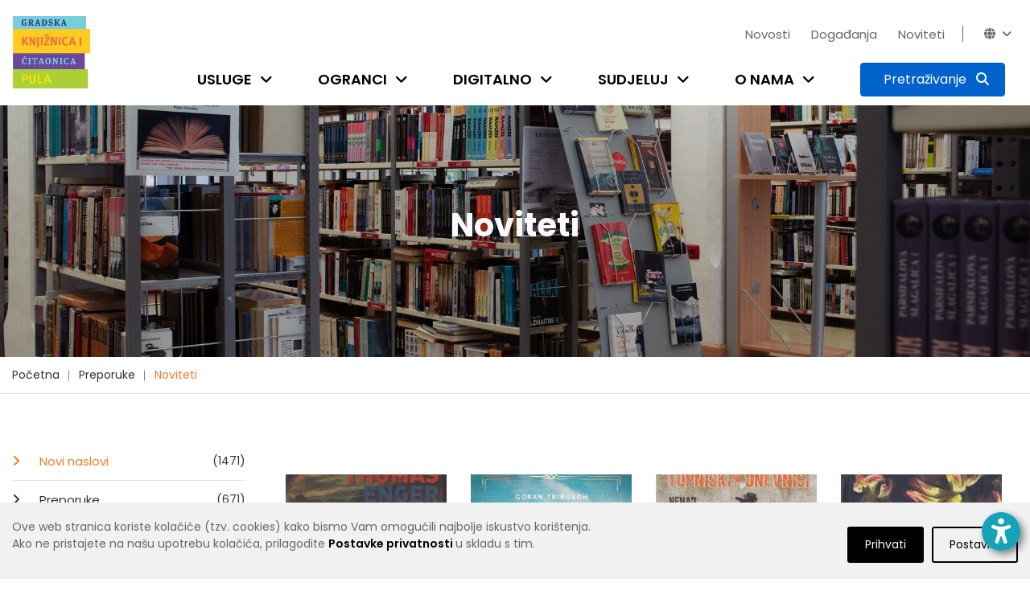

--- FILE ---
content_type: text/html; charset=utf-8
request_url: https://www.gkc-pula.hr/hr/preporuke/noviteti/?page=11&tags=triler%2Cduhovnost%2Cpopularna+psihologija%2Ckratke+pri%C4%8De+i+eseji%2Cznanstvena+fantastika+i+fantasy%2Cpovijesna+i+ratna+proza
body_size: 12940
content:


<!doctype html>
<html class="no-js" lang="en" >

<head>
    <meta charset="utf-8">
    <meta http-equiv="x-ua-compatible" content="ie=edge">

    
    <title>Gradska knjižnica i čitaonica Pula - Noviteti</title>

    <meta name="description" content="">
    <meta name="viewport" content="width=device-width, initial-scale=1">

    
    

    <!-- Favicon -->
    <link rel="shortcut icon" type="image/x-icon" href="/static/img/favicon.png">

    <!-- all css here -->
    
        <link rel="stylesheet" type="text/css" href="/static/dist/css/main.min.css">
    

    
    

    <!-- Icons -->
    <link rel="stylesheet" href="/static/css/fontawesome-6.5.2/css/all.min.css"> 

    <link rel="preconnect" href="https://fonts.gstatic.com">
    <link href="https://fonts.googleapis.com/css2?family=Poppins:wght@100;200;300;400;500;600;700;800;900&display=swap" rel="stylesheet">

    <!-- django-privacy-mgmt -->
    

<script src="/static/django_privacy_mgmt/js/libs/jquery.cookie.2.2.0.js"></script>
<script src="/static/django_privacy_mgmt/js/main.js"></script>
    <!--  -->

    <!-- DjangoCMS's styles (must be out of block tag) -->
    
    <link rel="stylesheet" type="text/css" href="/static/django_privacy_mgmt/css/main.css" media="screen"/>
    <link rel="stylesheet" type="text/css" href="/static/css/django_privacy_mgmt/custom_style.css"/>


<link rel="stylesheet" href="/static/css/django_privacy_mgmt/custom_style.css" type="text/css">


</head>

<body class="home-5 ">
    
    <!-- django-privacy-mgmt -->
    







<div id="privacy-banner" class="cookie-bar js-cookie-bar" style="display: none">
    <div class="container banner-container">
        
        <div class="row">
            <div class="banner-text  col-md-7 col-lg-8">
                Ove web stranica koriste kolačiće (tzv. cookies) kako bismo Vam omogućili najbolje iskustvo korištenja.<br class="text-break">Ako ne pristajete na našu upotrebu kolačića, prilagodite <a href="#" class="js-cookie-settings"><strong>Postavke privatnosti </strong></a>u skladu s tim.<br>
            </div>
            <div class="banner-buttons  col-md-5 col-lg-4">
                <a href="#" class="js-cookie-settings banner-settings-button">Postavke</a>
                <a href="#" class="js-cookie-accept banner-accept-button">Prihvati</a>
            </div>
        </div>
    </div>
</div>

    <!-- accessibility -->
    

<div id="acc_toolbar">
    <ul class="options">
        <li>
            <button id="_reset" class="btn btn-small btn-info" type="button" aria-label="Reset font size"><i class="fa fa-times-circle"></i></button>
        </li>
        <li>
            <button id="_increase_font" class="btn btn-small btn-info" type="button" aria-label="Increase font size">+A</button>
        </li>
        <li>
            <button id="_decrease_font" class="btn btn-small btn-info" type="button" aria-label="Decrease font size">-A</button>
        </li>

        
        <li  class="d-none">
            <button id="_grayscale_filter" class="btn btn-small btn-info" type="button"
                    aria-label="Toggle grayscale filter">
                <i class="fa fa-adjust"></i>
            </button>
        </li>
        <li   class="d-none">
            <button id="_invert_filter" class="btn btn-small btn-info" type="button"
                    aria-label="Toggle invert filter">
                <i class="fa fa-tint"></i>
            </button>
        </li>
        

        <li>
            <button id="_high_contrast" class="btn btn-small btn-info" stype="button"
                    aria-label="Toggle high contrast">
                <i class="fa fa-low-vision"></i>
            </button>
        </li>
    </ul>
</div>
<div>
    <button id="_acc_toggle" aria-label="Open accessibility toolbar"><i class="fa fa-universal-access"></i></button>
</div>


    
    

    
    

    
    <!-- header-area-start -->
    <header>
        
        <!-- header-mid-area-start -->
        <div class="header-mid-area">
			<div class="container position-relative">
                <div class="logo-area d-none d-lg-block">
                    <a href="/"><img src="/static/img/logo/gkc-logo-s.png" alt="logo" style="height: 90px; width: auto;"/></a>
                </div>
				<div class="row ml-0 mr-0">
					<div class="col-12 d-flex flex-column justify-content-between">
                        <div class="row justify-content-lg-end justify-content-center pt-lg-4">
                            <div class="account-area language-area text-right d-flex">
                                <ul class="top-bar-menu pages">
                                    
    <li class="cms-menu-item">
        <a href="/hr/novosti/">Novosti</a>
    </li>

    <li class="cms-menu-item">
        <a href="/hr/dogadjanja/">Događanja</a>
    </li>

    <li class="cms-menu-item">
        <a href="/hr/preporuke/noviteti/">Noviteti</a>
    </li>


                                    
                                    <li class="close-icon"><i class="fa fa-close"></i></li>
                                    
                                </ul>
                                <ul class="top-bar-menu languages">
                                    
                                    <li id="top_bar_links_toggle"><a href="#!">Novosti<i class="fa fa-angle-down"></i></a></li>
                                    
                                    <li class="horizontal-menu-divider"><span></span></li>
                                    





<li id="lang_dropdown_toggle" tabindex="0"><i class="fa fa-globe"></i><i class="fa fa-angle-down"></i></i>
    <div class="header-sub">
        <ul>
            
                
                <li class="lang-choice lang-active" data-lang-code="hr"><a href="javascript:void();">Hrvatski</a></li>
                
            
                
                <li class="lang-choice " data-lang-code="it"><a href="javascript:void();">Talijanski</a></li>
                
            
            <li class="d-sm-none"><i class="fa fa-close"></i></li>
        </ul>
    </div>
</li>

                                </ul>
                            </div>
                        </div>
                        <div class="row justify-content-end">
                            <div class="menu-area d-lg-block d-none">
                                <nav>
                                    <ul>
                                        
                                        


	<li class="child">
		<a href="/hr/usluge/upis-i-posudba/">Usluge</a>
		<span class="submenu-trigger" tabindex="0" aria-label="Open submenu"><i class="fa fa-angle-down"></i></span>
	
		<div class="sub-menu">
			<ul>
				


	<li class="child">
		<a href="/hr/usluge/upis-i-posudba/">Učlanjenje u knjižnicu</a>
		
	
	</li>

	<li class="child">
		<a href="/hr/usluge/posudba-vracanje-rezervacija/">Posudba, vraćanje, rezervacija</a>
		
	
	</li>

	<li class="child">
		<a href="/hr/usluge/medjuknjiznicna-posudba/">Međuknjižnična posudba</a>
		
	
	</li>

	<li class="child">
		<a href="/hr/usluge/knjiznicna-gradja/">Knjižnični fond</a>
		
	
	</li>

	<li class="child">
		<a href="/hr/usluge/digitalne-usluge/">Digitalne usluge</a>
		
	
	</li>

	<li class="child">
		<a href="/hr/usluge/internet-i-racunala/">Internet i računala</a>
		
	
	</li>

	<li class="child">
		<a href="/hr/usluge/citaonice/">Čitaonice</a>
		
	
	</li>

	<li class="child">
		<a href="/hr/usluge/knjigomat/">Knjigomat</a>
		
	
	</li>

	<li class="child">
		<a href="/hr/usluge/informacijske-usluge/">Informacijske usluge</a>
		
	
	</li>

	<li class="child">
		<a href="/hr/usluge/knjiga-na-poziv/">Knjiga na poziv</a>
		
	
	</li>

	<li class="child">
		<a href="/hr/usluge/organizacija-programa/">Organizacija programa</a>
		
	
	</li>

	<li class="child">
		<a href="/hr/usluge/cjenik-usluga/">Cjenik usluga</a>
		
	
	</li>

	<li class="child">
		<a href="/hr/usluge/cesta-pitanja/">Česta pitanja</a>
		
	
	</li>


			</ul>
		</div>
	
	</li>

	<li class="child">
		<a href="/hr/ogranci/sredisnja-knjiznica/">Ogranci</a>
		<span class="submenu-trigger" tabindex="0" aria-label="Open submenu"><i class="fa fa-angle-down"></i></span>
	
		<div class="sub-menu">
			<ul>
				


	<li class="child">
		<a href="/hr/ogranci/sredisnja-knjiznica/">Središnja knjižnica</a>
		
	
	</li>

	<li class="child">
		<a href="/hr/ogranci/djecja-knjiznica/">Dječja knjižnica</a>
		
	
	</li>

	<li class="child">
		<a href="/hr/ogranci/knjiznica-veruda/">Knjižnica Veruda</a>
		
	
	</li>

	<li class="child">
		<a href="/hr/ogranci/citaonica-kluba-umirovljenika/">Čitaonica Kluba umirovljenika Pula</a>
		
	
	</li>

	<li class="child">
		<a href="/hr/ogranci/knjiznica-vodnjan/">Knjižnica Vodnjan</a>
		
	
	</li>

	<li class="child">
		<a href="/hr/ogranci/kniznica-zminj/">Knjižnica Žminj</a>
		
	
	</li>

	<li class="child">
		<a href="/hr/ogranci/knjiznicni-stacionar-santorio/">Knjižnični stacionar &quot;Santorio&quot;</a>
		
	
	</li>


			</ul>
		</div>
	
	</li>

	<li class="child">
		<a href="/hr/digitalno/e-katalog/">Digitalno</a>
		<span class="submenu-trigger" tabindex="0" aria-label="Open submenu"><i class="fa fa-angle-down"></i></span>
	
		<div class="sub-menu">
			<ul>
				


	<li class="child">
		<a href="/hr/digitalno/e-katalog/">E-katalog</a>
		
	
	</li>

	<li class="child">
		<a href="/hr/digitalno/posudba-e-knjiga/">Posudba e-knjiga</a>
		
	
	</li>

	<li class="child">
		<a href="/hr/digitalno/upute-za-aplikaciju-e-zaki/">Upute za aplikaciju eZaKi</a>
		
	
	</li>

	<li class="child">
		<a href="/hr/digitalno/digitalizirana-gradja/">Digitalizirana građa</a>
		
	
	</li>

	<li class="child">
		<a href="/hr/digitalno/e-obrasci/">E-obrasci</a>
		
	
	</li>

	<li class="child">
		<a href="/hr/digitalno/drustvene-mreze/">Društvene mreže</a>
		
	
	</li>

	<li class="child">
		<a href="/hr/digitalno/e-izvori/">E-izvori</a>
		
	
	</li>

	<li class="child">
		<a href="/hr/digitalno/retrolab/">RetroLab</a>
		
	
	</li>


			</ul>
		</div>
	
	</li>

	<li class="child">
		<a href="/hr/sudjeluj/kako-darovati-gradju/">Sudjeluj</a>
		<span class="submenu-trigger" tabindex="0" aria-label="Open submenu"><i class="fa fa-angle-down"></i></span>
	
		<div class="sub-menu">
			<ul>
				


	<li class="child">
		<a href="/hr/sudjeluj/kako-darovati-gradju/">Kako darovati građu</a>
		
	
	</li>

	<li class="child">
		<a href="/hr/sudjeluj/pitaj-knjiznicare/">Pitaj knjižničare</a>
		
	
	</li>

	<li class="child">
		<a href="/hr/sudjeluj/predlozi-suradnju/">Predloži suradnju</a>
		
	
	</li>

	<li class="child">
		<a href="/hr/sudjeluj/kako-darovati-knjige/">Predloži nabavu knjige</a>
		
	
	</li>

	<li class="child">
		<a href="/hr/sudjeluj/anketa-digitalne-usluge/">Mišljenje korisnika</a>
		
	
	</li>

	<li class="child">
		<a href="/hr/sudjeluj/citateljski-klubovi/">Čitateljski klubovi</a>
		
	
	</li>


			</ul>
		</div>
	
	</li>

	<li class="child">
		<a href="/hr/o-nama/tko-smo/">O nama</a>
		<span class="submenu-trigger" tabindex="0" aria-label="Open submenu"><i class="fa fa-angle-down"></i></span>
	
		<div class="sub-menu">
			<ul>
				


	<li class="child">
		<a href="/hr/o-nama/tko-smo/">Tko smo?</a>
		
	
	</li>

	<li class="child">
		<a href="/hr/o-nama/kratka-povijest/">Kratka povijest</a>
		
	
	</li>

	<li class="child">
		<a href="/hr/o-nama/misija-vizija-vrijednosti/">Misija, vizija, vrijednosti</a>
		
	
	</li>

	<li class="child">
		<a href="/hr/o-nama/mreza-knjiznica/">Mreža knjižnica</a>
		
	
	</li>

	<li class="child">
		<a href="/hr/o-nama/radno-vrijeme/">Radno vrijeme</a>
		
	
	</li>

	<li class="child">
		<a href="/hr/o-nama/sluzbe/">Županijska matična razvojna služba</a>
		
	
	</li>

	<li class="child">
		<a href="/hr/o-nama/sredisnja-knjiznica-talijana/">Središnja knjižnica Talijana</a>
		
	
	</li>

	<li class="child">
		<a href="/hr/o-nama/dokumenti/">Službene informacije</a>
		
	
	</li>

	<li class="child">
		<a href="/hr/o-nama/natjecaji/">Natječaji</a>
		
	
	</li>

	<li class="child">
		<a href="/hr/o-nama/kontakti/">Kontakti</a>
		
	
	</li>

	<li class="child">
		<a href="/hr/o-nama/impresum/">Impresum</a>
		
	
	</li>

	<li class="child">
		<a href="/hr/o-nama/newsletter/">Newsletter</a>
		
	
	</li>


			</ul>
		</div>
	
	</li>


                                        
                                        
                                        
                                        
                                        <li class="search-btn">
                                            <button type="button" class="btn btn-primary active search-toggle-button p-2" data-toggle="collapse" data-target="#search-menu" aria-expanded="false" aria-label="Pretraživanje">
                                                <span><span id="search_label" class="px-2 d-none d-xl-inline">Pretraživanje</span> <i class="fa fa-search p-0 p-xl"></i></span>
                                                <span><i class="fa fa-close p-0"></i></span>
                                            </button>
                                        </li>
                                    </ul>
                                </nav>
                            </div>
                        </div>
					</div>
				</div>
            </div>
            <div class="collapse" id="search-menu">
                <div class="container">
                    <div class="row justify-content-center">
                        <div class="col-11 col-sm-10 ptb-60">
                            <h5 class="text-white font-weight-normal text-center mb-20">Pretraži katalog knjižnice ili web stranicu</h5>

                            <form id="search-form" action="/hr/rezultati-pretrazivanja/" class="top-search-form " method="get">
                                <div class="input-group mb-40 search-menu-input">
                                    <input type="text" class="form-control-lg search__input" name="q" placeholder="Pretraži" aria-label="Pretraži" aria-describedby="basic-addon2">
                                    
                                    
                                    <div class="input-group-append">
                                        <button class="btn btn-info blue-1 katalog__search__btn" type="button">Katalog</button>
                                        <button class="btn btn-primary blue-2" type="submit" form="search-form">Web stranicu</button>
                                    </div>
                                </div>
                            </form>

                            <div class="row justify-content-center search-menu-links">
                                <div class="col-5 col-sm-4"><a href="https://katalog.gkc-pula.hr/" class="text-white font-weight-normal"><i class="fa fa-link"></i> Pretraži skupni katalog gradskih knjižnica u Istri</a></div>
                                <div class="col-5 col-sm-4"><a href="https://www.ibiblos.com/" class="text-white font-weight-normal"><i class="fa fa-link"></i> Pregledaj e-knjige na iBiblosu</a></div>
                            </div>

                        </div>
                    </div>
                </div>
            </div>
		</div>
        <!-- header-mid-area-end -->

        <!-- mobile-menu-area-start -->
        <div class="mobile-menu-area d-lg-none d-block fix">
            <div class="container">
                <div class="row">
                    <div class="col-lg-12">
                        <div class="mobile-menu">
                            <nav id="mobile-menu-active">
                                <ul id="nav">
                                    
                                    


	<li class="child">
		<a href="/hr/usluge/upis-i-posudba/">Usluge</a>
	
			<ul>
				


	<li class="child">
		<a href="/hr/usluge/upis-i-posudba/">Učlanjenje u knjižnicu</a>
	
	</li>

	<li class="child">
		<a href="/hr/usluge/posudba-vracanje-rezervacija/">Posudba, vraćanje, rezervacija</a>
	
	</li>

	<li class="child">
		<a href="/hr/usluge/medjuknjiznicna-posudba/">Međuknjižnična posudba</a>
	
	</li>

	<li class="child">
		<a href="/hr/usluge/knjiznicna-gradja/">Knjižnični fond</a>
	
	</li>

	<li class="child">
		<a href="/hr/usluge/digitalne-usluge/">Digitalne usluge</a>
	
	</li>

	<li class="child">
		<a href="/hr/usluge/internet-i-racunala/">Internet i računala</a>
	
	</li>

	<li class="child">
		<a href="/hr/usluge/citaonice/">Čitaonice</a>
	
	</li>

	<li class="child">
		<a href="/hr/usluge/knjigomat/">Knjigomat</a>
	
	</li>

	<li class="child">
		<a href="/hr/usluge/informacijske-usluge/">Informacijske usluge</a>
	
	</li>

	<li class="child">
		<a href="/hr/usluge/knjiga-na-poziv/">Knjiga na poziv</a>
	
	</li>

	<li class="child">
		<a href="/hr/usluge/organizacija-programa/">Organizacija programa</a>
	
	</li>

	<li class="child">
		<a href="/hr/usluge/cjenik-usluga/">Cjenik usluga</a>
	
	</li>

	<li class="child">
		<a href="/hr/usluge/cesta-pitanja/">Česta pitanja</a>
	
	</li>




			</ul>
	
	</li>

	<li class="child">
		<a href="/hr/ogranci/sredisnja-knjiznica/">Ogranci</a>
	
			<ul>
				


	<li class="child">
		<a href="/hr/ogranci/sredisnja-knjiznica/">Središnja knjižnica</a>
	
	</li>

	<li class="child">
		<a href="/hr/ogranci/djecja-knjiznica/">Dječja knjižnica</a>
	
	</li>

	<li class="child">
		<a href="/hr/ogranci/knjiznica-veruda/">Knjižnica Veruda</a>
	
	</li>

	<li class="child">
		<a href="/hr/ogranci/citaonica-kluba-umirovljenika/">Čitaonica Kluba umirovljenika Pula</a>
	
	</li>

	<li class="child">
		<a href="/hr/ogranci/knjiznica-vodnjan/">Knjižnica Vodnjan</a>
	
	</li>

	<li class="child">
		<a href="/hr/ogranci/kniznica-zminj/">Knjižnica Žminj</a>
	
	</li>

	<li class="child">
		<a href="/hr/ogranci/knjiznicni-stacionar-santorio/">Knjižnični stacionar &quot;Santorio&quot;</a>
	
	</li>




			</ul>
	
	</li>

	<li class="child">
		<a href="/hr/digitalno/e-katalog/">Digitalno</a>
	
			<ul>
				


	<li class="child">
		<a href="/hr/digitalno/e-katalog/">E-katalog</a>
	
	</li>

	<li class="child">
		<a href="/hr/digitalno/posudba-e-knjiga/">Posudba e-knjiga</a>
	
	</li>

	<li class="child">
		<a href="/hr/digitalno/upute-za-aplikaciju-e-zaki/">Upute za aplikaciju eZaKi</a>
	
	</li>

	<li class="child">
		<a href="/hr/digitalno/digitalizirana-gradja/">Digitalizirana građa</a>
	
	</li>

	<li class="child">
		<a href="/hr/digitalno/e-obrasci/">E-obrasci</a>
	
	</li>

	<li class="child">
		<a href="/hr/digitalno/drustvene-mreze/">Društvene mreže</a>
	
	</li>

	<li class="child">
		<a href="/hr/digitalno/e-izvori/">E-izvori</a>
	
	</li>

	<li class="child">
		<a href="/hr/digitalno/retrolab/">RetroLab</a>
	
	</li>




			</ul>
	
	</li>

	<li class="child">
		<a href="/hr/sudjeluj/kako-darovati-gradju/">Sudjeluj</a>
	
			<ul>
				


	<li class="child">
		<a href="/hr/sudjeluj/kako-darovati-gradju/">Kako darovati građu</a>
	
	</li>

	<li class="child">
		<a href="/hr/sudjeluj/pitaj-knjiznicare/">Pitaj knjižničare</a>
	
	</li>

	<li class="child">
		<a href="/hr/sudjeluj/predlozi-suradnju/">Predloži suradnju</a>
	
	</li>

	<li class="child">
		<a href="/hr/sudjeluj/kako-darovati-knjige/">Predloži nabavu knjige</a>
	
	</li>

	<li class="child">
		<a href="/hr/sudjeluj/anketa-digitalne-usluge/">Mišljenje korisnika</a>
	
	</li>

	<li class="child">
		<a href="/hr/sudjeluj/citateljski-klubovi/">Čitateljski klubovi</a>
	
	</li>




			</ul>
	
	</li>

	<li class="child">
		<a href="/hr/o-nama/tko-smo/">O nama</a>
	
			<ul>
				


	<li class="child">
		<a href="/hr/o-nama/tko-smo/">Tko smo?</a>
	
	</li>

	<li class="child">
		<a href="/hr/o-nama/kratka-povijest/">Kratka povijest</a>
	
	</li>

	<li class="child">
		<a href="/hr/o-nama/misija-vizija-vrijednosti/">Misija, vizija, vrijednosti</a>
	
	</li>

	<li class="child">
		<a href="/hr/o-nama/mreza-knjiznica/">Mreža knjižnica</a>
	
	</li>

	<li class="child">
		<a href="/hr/o-nama/radno-vrijeme/">Radno vrijeme</a>
	
	</li>

	<li class="child">
		<a href="/hr/o-nama/sluzbe/">Županijska matična razvojna služba</a>
	
	</li>

	<li class="child">
		<a href="/hr/o-nama/sredisnja-knjiznica-talijana/">Središnja knjižnica Talijana</a>
	
	</li>

	<li class="child">
		<a href="/hr/o-nama/dokumenti/">Službene informacije</a>
	
	</li>

	<li class="child">
		<a href="/hr/o-nama/natjecaji/">Natječaji</a>
	
	</li>

	<li class="child">
		<a href="/hr/o-nama/kontakti/">Kontakti</a>
	
	</li>

	<li class="child">
		<a href="/hr/o-nama/impresum/">Impresum</a>
	
	</li>

	<li class="child">
		<a href="/hr/o-nama/newsletter/">Newsletter</a>
	
	</li>




			</ul>
	
	</li>




                                    
                                    
                                    
                                    
                                </ul>
                            </nav>
                        </div>
                    </div>
                </div>
            </div>
        </div>
        <!-- mobile-menu-area-end -->
    </header>
    <!-- header-area-end -->

    <!-- header-image-area-start -->
    
        


<div class="section pt-125 pb-130 header-img" style="background-image: url(/media/filer_public_thumbnails/filer_public/1f/fd/1ffd329b-7ce4-4014-b581-5774cf20d060/tds03166.jpg__2500x0_q85_crop_subsampling-2.jpg)">
    <div class="overlay" style="background-color: #000000; opacity: 0.15;"></div>
    <div class="text-center ">
        <h1 class="text-light">
            
                Noviteti
            
        </h1>
    </div>
</div>

    
    <!-- header-image-area-end -->

    <!-- breadcrumbs-area-start -->
    
		<div class="breadcrumbs-area">
			<div class="container">
				<div class="row">
					<div class="col-lg-12">
						<div class="breadcrumbs-menu">
							<ul>
                                


<li>
	<a href="/hr/" >Početna</a>
</li>

<li>
	<a href="/hr/preporuke/" >Preporuke</a>
</li>

<li>
	<a href="/hr/preporuke/noviteti/" class="active">Noviteti</a>
</li>


							</ul>
						</div>
					</div>
				</div>
			</div>
		</div>
    
    <!-- breadcrumbs-area-end -->

    <!-- content-area-start-->
    
        <div id="content_area" class="section content-area">
            <!-- blog-main-area-start -->
            <div class="blog-main-area mb-70">
                <div class="container">
                    <div class="row ">
                        
    <div class="col-lg-3 col-md-12 col-12 order-lg-1 order-2">
        

<div class="single-blog sidebar-mobile">
    
    <div class="left-menu mb-30">
    <ul class="left-menu-list">
        
            <li>
                <a class="active" href="/hr/preporuke/noviteti/">
                    Novi naslovi<span> (1471)</span>
                </a>
            </li>
        
            <li>
                <a class="" href="/hr/preporuke/">
                    Preporuke<span> (671)</span>
                </a>
            </li>
        
            <li>
                <a class="" href="/hr/preporuke/za-djecu-i-mlade/">
                    Djeca i mladi<span> (99)</span>
                </a>
            </li>
        
            <li>
                <a class="" href="/hr/preporuke/knjizevnost/">
                    Književnost<span> (1119)</span>
                </a>
            </li>
        
            <li>
                <a class="" href="/hr/preporuke/publicistika/">
                    Publicistika<span> (341)</span>
                </a>
            </li>
        
            <li>
                <a class="" href="/hr/preporuke/strucna-znanstvena-knjiga/">
                    Stručna / Znanstvena knjiga<span> (77)</span>
                </a>
            </li>
        
    </ul>
</div>

    


    
    
    <div class="blog-tag mb-30">
        <ul class="posts-tag-list">
            
                
                    <li>
                        
                            <a href="?page=11&amp;tags=triler%2Cduhovnost%2Cpopularna+psihologija%2Ckratke+pri%C4%8De+i+eseji%2Cznanstvena+fantastika+i+fantasy%2Cpovijesna+i+ratna+proza%2Cslikovnice#content_area" >slikovnice</a>
                        
                    </li>
                
            
                
                    <li>
                        
                            <a href="?page=11&amp;tags=triler%2Cduhovnost%2Cpopularna+psihologija%2Ckratke+pri%C4%8De+i+eseji%2Cznanstvena+fantastika+i+fantasy%2Cpovijesna+i+ratna+proza%2Cza+djecu#content_area" >za djecu</a>
                        
                    </li>
                
            
                
                    <li>
                        
                            <a href="?page=11&amp;tags=triler%2Cduhovnost%2Cpopularna+psihologija%2Ckratke+pri%C4%8De+i+eseji%2Cznanstvena+fantastika+i+fantasy%2Cpovijesna+i+ratna+proza%2Cdrugo#content_area" >drugo</a>
                        
                    </li>
                
            
                
                    <li>
                        
                            <a href="?page=11&amp;tags=triler%2Cduhovnost%2Cpopularna+psihologija%2Ckratke+pri%C4%8De+i+eseji%2Cznanstvena+fantastika+i+fantasy%2Cpovijesna+i+ratna+proza%2Ckultura+%C5%BEivljenja#content_area" >kultura življenja</a>
                        
                    </li>
                
            
                
                    <li>
                        
                            <a href="?page=11&amp;tags=triler%2Cpopularna+psihologija%2Ckratke+pri%C4%8De+i+eseji%2Cznanstvena+fantastika+i+fantasy%2Cpovijesna+i+ratna+proza#content_area" class="tag-active">duhovnost</a>
                        
                    </li>
                
            
                
                    <li>
                        
                            <a href="?page=11&amp;tags=triler%2Cduhovnost%2Cpopularna+psihologija%2Ckratke+pri%C4%8De+i+eseji%2Cznanstvena+fantastika+i+fantasy%2Cpovijesna+i+ratna+proza%2Cakcija+i+avantura#content_area" >akcija i avantura</a>
                        
                    </li>
                
            
                
                    <li>
                        
                            <a href="?page=11&amp;tags=triler%2Cduhovnost%2Cpopularna+psihologija%2Ckratke+pri%C4%8De+i+eseji%2Cznanstvena+fantastika+i+fantasy%2Cpovijesna+i+ratna+proza%2Cpri%C4%8De+i+romani#content_area" >priče i romani</a>
                        
                    </li>
                
            
                
                    <li>
                        
                            <a href="?page=11&amp;tags=triler%2Cduhovnost%2Cpopularna+psihologija%2Ckratke+pri%C4%8De+i+eseji%2Cpovijesna+i+ratna+proza#content_area" class="tag-active">znanstvena fantastika i fantasy</a>
                        
                    </li>
                
            
                
                    <li>
                        
                            <a href="?page=11&amp;tags=triler%2Cduhovnost%2Cpopularna+psihologija%2Ckratke+pri%C4%8De+i+eseji%2Cznanstvena+fantastika+i+fantasy%2Cpovijesna+i+ratna+proza%2Cpovijest+i+politika#content_area" >povijest i politika</a>
                        
                    </li>
                
            
                
                    <li>
                        
                            <a href="?page=11&amp;tags=triler%2Cduhovnost%2Cpopularna+psihologija%2Ckratke+pri%C4%8De+i+eseji%2Cznanstvena+fantastika+i+fantasy%2Cpovijesna+i+ratna+proza%2Ckrimi%C4%87#content_area" >krimić</a>
                        
                    </li>
                
            
                
                    <li>
                        
                            <a href="?page=11&amp;tags=triler%2Cduhovnost%2Cpopularna+psihologija%2Ckratke+pri%C4%8De+i+eseji%2Cznanstvena+fantastika+i+fantasy%2Cpovijesna+i+ratna+proza%2Csuvremena+knji%C5%BEevnost#content_area" >suvremena književnost</a>
                        
                    </li>
                
            
                
                    <li>
                        
                            <a href="?page=11&amp;tags=triler%2Cduhovnost%2Cpopularna+psihologija%2Ckratke+pri%C4%8De+i+eseji%2Cznanstvena+fantastika+i+fantasy#content_area" class="tag-active">povijesna i ratna proza</a>
                        
                    </li>
                
            
                
                    <li>
                        
                            <a href="?page=11&amp;tags=triler%2Cduhovnost%2Cpopularna+psihologija%2Ckratke+pri%C4%8De+i+eseji%2Cznanstvena+fantastika+i+fantasy%2Cpovijesna+i+ratna+proza%2Cljubavni#content_area" >ljubavni</a>
                        
                    </li>
                
            
                
                    <li>
                        
                            <a href="?page=11&amp;tags=triler%2Cduhovnost%2Cpopularna+psihologija%2Ckratke+pri%C4%8De+i+eseji%2Cznanstvena+fantastika+i+fantasy%2Cpovijesna+i+ratna+proza%2Cbiografije#content_area" >biografije</a>
                        
                    </li>
                
            
                
                    <li>
                        
                            <a href="?page=11&amp;tags=triler%2Cduhovnost%2Cpopularna+psihologija%2Ckratke+pri%C4%8De+i+eseji%2Cznanstvena+fantastika+i+fantasy%2Cpovijesna+i+ratna+proza%2Cpublicistika#content_area" >publicistika</a>
                        
                    </li>
                
            
                
                    <li>
                        
                            <a href="?page=11&amp;tags=triler%2Cduhovnost%2Cpopularna+psihologija%2Ckratke+pri%C4%8De+i+eseji%2Cznanstvena+fantastika+i+fantasy%2Cpovijesna+i+ratna+proza%2Cstrip#content_area" >strip</a>
                        
                    </li>
                
            
                
                    <li>
                        
                            <a href="?page=11&amp;tags=triler%2Cduhovnost%2Cpopularna+psihologija%2Ckratke+pri%C4%8De+i+eseji%2Cznanstvena+fantastika+i+fantasy%2Cpovijesna+i+ratna+proza%2Cpopularna+znanost#content_area" >popularna znanost</a>
                        
                    </li>
                
            
                
                    <li>
                        
                            <a href="?page=11&amp;tags=triler%2Cduhovnost%2Cpopularna+psihologija%2Cznanstvena+fantastika+i+fantasy%2Cpovijesna+i+ratna+proza#content_area" class="tag-active">kratke priče i eseji</a>
                        
                    </li>
                
            
                
                    <li>
                        
                            <a href="?page=11&amp;tags=duhovnost%2Cpopularna+psihologija%2Ckratke+pri%C4%8De+i+eseji%2Cznanstvena+fantastika+i+fantasy%2Cpovijesna+i+ratna+proza#content_area" class="tag-active">triler</a>
                        
                    </li>
                
            
                
                    <li>
                        
                            <a href="?page=11&amp;tags=triler%2Cduhovnost%2Cpopularna+psihologija%2Ckratke+pri%C4%8De+i+eseji%2Cznanstvena+fantastika+i+fantasy%2Cpovijesna+i+ratna+proza%2Czavi%C4%8Dajno#content_area" >zavičajno</a>
                        
                    </li>
                
            
                
                    <li>
                        
                            <a href="?page=11&amp;tags=triler%2Cduhovnost%2Cpopularna+psihologija%2Ckratke+pri%C4%8De+i+eseji%2Cznanstvena+fantastika+i+fantasy%2Cpovijesna+i+ratna+proza%2Cputopisi#content_area" >putopisi</a>
                        
                    </li>
                
            
                
                    <li>
                        
                            <a href="?page=11&amp;tags=triler%2Cduhovnost%2Cpopularna+psihologija%2Ckratke+pri%C4%8De+i+eseji%2Cznanstvena+fantastika+i+fantasy%2Cpovijesna+i+ratna+proza%2C%28auto%29biografska+proza#content_area" >(auto)biografska proza</a>
                        
                    </li>
                
            
                
                    <li>
                        
                            <a href="?page=11&amp;tags=triler%2Cduhovnost%2Cpopularna+psihologija%2Ckratke+pri%C4%8De+i+eseji%2Cznanstvena+fantastika+i+fantasy%2Cpovijesna+i+ratna+proza%2Cpoezija#content_area" >poezija</a>
                        
                    </li>
                
            
                
                    <li>
                        
                            <a href="?page=11&amp;tags=triler%2Cduhovnost%2Cpopularna+psihologija%2Ckratke+pri%C4%8De+i+eseji%2Cznanstvena+fantastika+i+fantasy%2Cpovijesna+i+ratna+proza%2Cekonomija+i+novac#content_area" >ekonomija i novac</a>
                        
                    </li>
                
            
                
                    <li>
                        
                            <a href="?page=11&amp;tags=triler%2Cduhovnost%2Cpopularna+psihologija%2Ckratke+pri%C4%8De+i+eseji%2Cznanstvena+fantastika+i+fantasy%2Cpovijesna+i+ratna+proza%2Choror#content_area" >horor</a>
                        
                    </li>
                
            
                
                    <li>
                        
                            <a href="?page=11&amp;tags=triler%2Cduhovnost%2Cpopularna+psihologija%2Ckratke+pri%C4%8De+i+eseji%2Cznanstvena+fantastika+i+fantasy%2Cpovijesna+i+ratna+proza%2Cljubavna+i+erotska+proza#content_area" >ljubavna i erotska proza</a>
                        
                    </li>
                
            
                
                    <li>
                        
                            <a href="?page=11&amp;tags=triler%2Cduhovnost%2Ckratke+pri%C4%8De+i+eseji%2Cznanstvena+fantastika+i+fantasy%2Cpovijesna+i+ratna+proza#content_area" class="tag-active">popularna psihologija</a>
                        
                    </li>
                
            
                
                    <li>
                        
                            <a href="?page=11&amp;tags=triler%2Cduhovnost%2Cpopularna+psihologija%2Ckratke+pri%C4%8De+i+eseji%2Cznanstvena+fantastika+i+fantasy%2Cpovijesna+i+ratna+proza%2Cumjetnost+i+kultura#content_area" >umjetnost i kultura</a>
                        
                    </li>
                
            
                
                    <li>
                        
                            <a href="?page=11&amp;tags=triler%2Cduhovnost%2Cpopularna+psihologija%2Ckratke+pri%C4%8De+i+eseji%2Cznanstvena+fantastika+i+fantasy%2Cpovijesna+i+ratna+proza%2Cekologija#content_area" >ekologija</a>
                        
                    </li>
                
            
                
                    <li>
                        
                            <a href="?page=11&amp;tags=triler%2Cduhovnost%2Cpopularna+psihologija%2Ckratke+pri%C4%8De+i+eseji%2Cznanstvena+fantastika+i+fantasy%2Cpovijesna+i+ratna+proza%2Cpovijesni+roman#content_area" >povijesni roman</a>
                        
                    </li>
                
            
                
                    <li>
                        
                            <a href="?page=11&amp;tags=triler%2Cduhovnost%2Cpopularna+psihologija%2Ckratke+pri%C4%8De+i+eseji%2Cznanstvena+fantastika+i+fantasy%2Cpovijesna+i+ratna+proza%2Cnarrativa+straniera#content_area" >narrativa straniera</a>
                        
                    </li>
                
            
                
                    <li>
                        
                            <a href="?page=11&amp;tags=triler%2Cduhovnost%2Cpopularna+psihologija%2Ckratke+pri%C4%8De+i+eseji%2Cznanstvena+fantastika+i+fantasy%2Cpovijesna+i+ratna+proza%2CNarrativa#content_area" >Narrativa</a>
                        
                    </li>
                
            
                
                    <li>
                        
                            <a href="?page=11&amp;tags=triler%2Cduhovnost%2Cpopularna+psihologija%2Ckratke+pri%C4%8De+i+eseji%2Cznanstvena+fantastika+i+fantasy%2Cpovijesna+i+ratna+proza%2Cstoria#content_area" >storia</a>
                        
                    </li>
                
            
                
                    <li>
                        
                            <a href="?page=11&amp;tags=triler%2Cduhovnost%2Cpopularna+psihologija%2Ckratke+pri%C4%8De+i+eseji%2Cznanstvena+fantastika+i+fantasy%2Cpovijesna+i+ratna+proza%2Cfilozofija#content_area" >filozofija</a>
                        
                    </li>
                
            
                
                    <li>
                        
                            <a href="?page=11&amp;tags=triler%2Cduhovnost%2Cpopularna+psihologija%2Ckratke+pri%C4%8De+i+eseji%2Cznanstvena+fantastika+i+fantasy%2Cpovijesna+i+ratna+proza%2Crat#content_area" class="tag-active">rat</a>
                        
                    </li>
                
            
                
                    <li>
                        
                            <a href="?page=11&amp;tags=triler%2Cduhovnost%2Cpopularna+psihologija%2Ckratke+pri%C4%8De+i+eseji%2Cznanstvena+fantastika+i+fantasy%2Cpovijesna+i+ratna+proza%2Chumor#content_area" >humor</a>
                        
                    </li>
                
            
                
                    <li>
                        
                            <a href="?page=11&amp;tags=triler%2Cduhovnost%2Cpopularna+psihologija%2Ckratke+pri%C4%8De+i+eseji%2Cznanstvena+fantastika+i+fantasy%2Cpovijesna+i+ratna+proza%2Croman#content_area" >roman</a>
                        
                    </li>
                
            
                
                    <li>
                        
                            <a href="?page=11&amp;tags=triler%2Cduhovnost%2Cpopularna+psihologija%2Ckratke+pri%C4%8De+i+eseji%2Cznanstvena+fantastika+i+fantasy%2Cpovijesna+i+ratna+proza%2Cautobiografski+roman#content_area" >autobiografski roman</a>
                        
                    </li>
                
            
                
                    <li>
                        
                            <a href="?page=11&amp;tags=triler%2Cduhovnost%2Cpopularna+psihologija%2Ckratke+pri%C4%8De+i+eseji%2Cznanstvena+fantastika+i+fantasy%2Cpovijesna+i+ratna+proza%2Cbajke+i+basne#content_area" >bajke i basne</a>
                        
                    </li>
                
            
                
                    <li>
                        
                            <a href="?page=11&amp;tags=triler%2Cduhovnost%2Cpopularna+psihologija%2Ckratke+pri%C4%8De+i+eseji%2Cznanstvena+fantastika+i+fantasy%2Cpovijesna+i+ratna+proza%2Cza+odrasle#content_area" >za odrasle</a>
                        
                    </li>
                
            
                
                    <li>
                        
                            <a href="?page=11&amp;tags=triler%2Cduhovnost%2Cpopularna+psihologija%2Ckratke+pri%C4%8De+i+eseji%2Cznanstvena+fantastika+i+fantasy%2Cpovijesna+i+ratna+proza%2Cfantasy#content_area" class="tag-active">fantasy</a>
                        
                    </li>
                
            
                
                    <li>
                        
                            <a href="?page=11&amp;tags=triler%2Cduhovnost%2Cpopularna+psihologija%2Ckratke+pri%C4%8De+i+eseji%2Cznanstvena+fantastika+i+fantasy%2Cpovijesna+i+ratna+proza%2Chumor+i+satira#content_area" >humor i satira</a>
                        
                    </li>
                
            
                
                    <li>
                        
                            <a href="?page=11&amp;tags=triler%2Cduhovnost%2Cpopularna+psihologija%2Ckratke+pri%C4%8De+i+eseji%2Cznanstvena+fantastika+i+fantasy%2Cpovijesna+i+ratna+proza%2Ceseji#content_area" class="tag-active">eseji</a>
                        
                    </li>
                
            
                
                    <li>
                        
                            <a href="?page=11&amp;tags=triler%2Cduhovnost%2Cpopularna+psihologija%2Ckratke+pri%C4%8De+i+eseji%2Cznanstvena+fantastika+i+fantasy%2Cpovijesna+i+ratna+proza%2Ckuharica#content_area" >kuharica</a>
                        
                    </li>
                
            
                
                    <li>
                        
                            <a href="?page=11&amp;tags=triler%2Cduhovnost%2Cpopularna+psihologija%2Ckratke+pri%C4%8De+i+eseji%2Cznanstvena+fantastika+i+fantasy%2Cpovijesna+i+ratna+proza%2Czdravlje#content_area" >zdravlje</a>
                        
                    </li>
                
            
                
                    <li>
                        
                            <a href="?page=11&amp;tags=triler%2Cduhovnost%2Cpopularna+psihologija%2Ckratke+pri%C4%8De+i+eseji%2Cznanstvena+fantastika+i+fantasy%2Cpovijesna+i+ratna+proza%2Cinformacijska+tehnologija#content_area" >informacijska tehnologija</a>
                        
                    </li>
                
            
                
                    <li>
                        
                            <a href="?page=11&amp;tags=triler%2Cduhovnost%2Cpopularna+psihologija%2Ckratke+pri%C4%8De+i+eseji%2Cznanstvena+fantastika+i+fantasy%2Cpovijesna+i+ratna+proza%2Cgeografija#content_area" >geografija</a>
                        
                    </li>
                
            
                
                    <li>
                        
                            <a href="?page=11&amp;tags=triler%2Cduhovnost%2Cpopularna+psihologija%2Ckratke+pri%C4%8De+i+eseji%2Cznanstvena+fantastika+i+fantasy%2Cpovijesna+i+ratna+proza%2Cknji%C5%BEevna+kritika#content_area" >književna kritika</a>
                        
                    </li>
                
            
                
                    <li>
                        
                            <a href="?page=11&amp;tags=triler%2Cduhovnost%2Cpopularna+psihologija%2Ckratke+pri%C4%8De+i+eseji%2Cznanstvena+fantastika+i+fantasy%2Cpovijesna+i+ratna+proza%2Cklasici#content_area" >klasici</a>
                        
                    </li>
                
            
        </ul>
    </div>


</div>

    </div>
    <div class="col-lg-9 col-md-12 col-12 order-lg-2 order-1 books-list">
        <div class="blog-main-wrapper">
            <div class="blog-title-detail">
                <h2></h2>
            </div>
            <div class="row">
                 
                
                    <div class="col-xl-3 col-lg-3 col-md-3 col-sm-3 col-6">
                        <!-- single-product-start -->
                        <div class="product-wrapper mb-40 hidden-md hidden-sm">
                            <div class="product-img">
                                <a href="/hr/preporuke/noviteti/2660/gotov/" tabindex="-1">
                                    <img src="/media/uploads/images/news/Gotov.jpg.700x900_q85_crop_upscale.jpg" alt="Gotov" class="primary" />
                                </a>
                            </div>
                            <div class="product-details text-center">
                                
                                
                                <a href="/hr/preporuke/noviteti/2660/gotov/">Gotov</a>
                                <p>Thomas Enger</p>
                            </div>
                        </div>
                        <!-- single-product-end -->
                    </div>
                
                    <div class="col-xl-3 col-lg-3 col-md-3 col-sm-3 col-6">
                        <!-- single-product-start -->
                        <div class="product-wrapper mb-40 hidden-md hidden-sm">
                            <div class="product-img">
                                <a href="/hr/preporuke/noviteti/2657/vilinska-prica/" tabindex="-1">
                                    <img src="/media/uploads/images/news/Vilinska_pri%C4%8Da.jpg.700x900_q85_crop_upscale.jpg" alt="Vilinska priča" class="primary" />
                                </a>
                            </div>
                            <div class="product-details text-center">
                                
                                
                                <a href="/hr/preporuke/noviteti/2657/vilinska-prica/">Vilinska priča</a>
                                <p>Goran Tribuson</p>
                            </div>
                        </div>
                        <!-- single-product-end -->
                    </div>
                
                    <div class="col-xl-3 col-lg-3 col-md-3 col-sm-3 col-6">
                        <!-- single-product-start -->
                        <div class="product-wrapper mb-40 hidden-md hidden-sm">
                            <div class="product-img">
                                <a href="/hr/preporuke/noviteti/2654/topnicki-dnevnici/" tabindex="-1">
                                    <img src="/media/uploads/images/news/Topnicki_dnevnici.jpg.700x900_q85_crop_upscale.jpg" alt="Topnički dnevnici" class="primary" />
                                </a>
                            </div>
                            <div class="product-details text-center">
                                
                                
                                <a href="/hr/preporuke/noviteti/2654/topnicki-dnevnici/">Topnički dnevnici</a>
                                <p>Nenad Marjanović dr. Fric</p>
                            </div>
                        </div>
                        <!-- single-product-end -->
                    </div>
                
                    <div class="col-xl-3 col-lg-3 col-md-3 col-sm-3 col-6">
                        <!-- single-product-start -->
                        <div class="product-wrapper mb-40 hidden-md hidden-sm">
                            <div class="product-img">
                                <a href="/hr/preporuke/noviteti/2651/vilin-konjic/" tabindex="-1">
                                    <img src="/media/uploads/images/news/Vilin_konjic.jpg.700x900_q85_crop_upscale.jpg" alt="Vilin konjic" class="primary" />
                                </a>
                            </div>
                            <div class="product-details text-center">
                                
                                
                                <a href="/hr/preporuke/noviteti/2651/vilin-konjic/">Vilin konjic</a>
                                <p>Leila Meacham</p>
                            </div>
                        </div>
                        <!-- single-product-end -->
                    </div>
                
                    <div class="col-xl-3 col-lg-3 col-md-3 col-sm-3 col-6">
                        <!-- single-product-start -->
                        <div class="product-wrapper mb-40 hidden-md hidden-sm">
                            <div class="product-img">
                                <a href="/hr/preporuke/noviteti/2645/ispod-povrsine/" tabindex="-1">
                                    <img src="/media/uploads/images/news/Ispod_povrsine.jpg.700x900_q85_crop_upscale.jpg" alt="Ispod površine" class="primary" />
                                </a>
                            </div>
                            <div class="product-details text-center">
                                
                                
                                <a href="/hr/preporuke/noviteti/2645/ispod-povrsine/">Ispod površine</a>
                                <p>Jo Spain</p>
                            </div>
                        </div>
                        <!-- single-product-end -->
                    </div>
                
                    <div class="col-xl-3 col-lg-3 col-md-3 col-sm-3 col-6">
                        <!-- single-product-start -->
                        <div class="product-wrapper mb-40 hidden-md hidden-sm">
                            <div class="product-img">
                                <a href="/hr/preporuke/noviteti/2643/pulski-eseji/" tabindex="-1">
                                    <img src="/media/uploads/images/news/Pulski_eseji.jpg.700x900_q85_crop_upscale.jpg" alt="Pulski eseji" class="primary" />
                                </a>
                            </div>
                            <div class="product-details text-center">
                                
                                
                                <a href="/hr/preporuke/noviteti/2643/pulski-eseji/">Pulski eseji</a>
                                <p>Jelena Lužina</p>
                            </div>
                        </div>
                        <!-- single-product-end -->
                    </div>
                
                    <div class="col-xl-3 col-lg-3 col-md-3 col-sm-3 col-6">
                        <!-- single-product-start -->
                        <div class="product-wrapper mb-40 hidden-md hidden-sm">
                            <div class="product-img">
                                <a href="/hr/preporuke/noviteti/2641/oziljci-proslosti/" tabindex="-1">
                                    <img src="/media/uploads/images/news/Oziljci_proslosti.jpg.700x900_q85_crop_upscale.jpg" alt="Ožiljci prošlosti" class="primary" />
                                </a>
                            </div>
                            <div class="product-details text-center">
                                
                                
                                <a href="/hr/preporuke/noviteti/2641/oziljci-proslosti/">Ožiljci prošlosti</a>
                                <p>Jussi Adler-Olsen</p>
                            </div>
                        </div>
                        <!-- single-product-end -->
                    </div>
                
                    <div class="col-xl-3 col-lg-3 col-md-3 col-sm-3 col-6">
                        <!-- single-product-start -->
                        <div class="product-wrapper mb-40 hidden-md hidden-sm">
                            <div class="product-img">
                                <a href="/hr/preporuke/noviteti/2638/alpinist/" tabindex="-1">
                                    <img src="/media/uploads/images/news/Alpinist.jpg.700x900_q85_crop_upscale.jpg" alt="Alpinist" class="primary" />
                                </a>
                            </div>
                            <div class="product-details text-center">
                                
                                
                                <a href="/hr/preporuke/noviteti/2638/alpinist/">Alpinist</a>
                                <p>Borislav Aleraj</p>
                            </div>
                        </div>
                        <!-- single-product-end -->
                    </div>
                
                    <div class="col-xl-3 col-lg-3 col-md-3 col-sm-3 col-6">
                        <!-- single-product-start -->
                        <div class="product-wrapper mb-40 hidden-md hidden-sm">
                            <div class="product-img">
                                <a href="/hr/preporuke/noviteti/2636/covjek-u-svome-vremenu/" tabindex="-1">
                                    <img src="/media/uploads/images/news/Covjek_u_svome_vremenu.jpg.700x900_q85_crop_upscale.jpg" alt="Čovjek u svome vremenu" class="primary" />
                                </a>
                            </div>
                            <div class="product-details text-center">
                                
                                
                                <a href="/hr/preporuke/noviteti/2636/covjek-u-svome-vremenu/">Čovjek u svome vremenu</a>
                                <p>Mario Kalčić</p>
                            </div>
                        </div>
                        <!-- single-product-end -->
                    </div>
                
                    <div class="col-xl-3 col-lg-3 col-md-3 col-sm-3 col-6">
                        <!-- single-product-start -->
                        <div class="product-wrapper mb-40 hidden-md hidden-sm">
                            <div class="product-img">
                                <a href="/hr/preporuke/noviteti/2625/eseji-svjetla-i-tame/" tabindex="-1">
                                    <img src="/media/uploads/images/news/Eseji.jpg.700x900_q85_crop_upscale.jpg" alt="Eseji svjetla i tame" class="primary" />
                                </a>
                            </div>
                            <div class="product-details text-center">
                                
                                
                                <a href="/hr/preporuke/noviteti/2625/eseji-svjetla-i-tame/">Eseji svjetla i tame</a>
                                <p>Ivan Supek</p>
                            </div>
                        </div>
                        <!-- single-product-end -->
                    </div>
                
                    <div class="col-xl-3 col-lg-3 col-md-3 col-sm-3 col-6">
                        <!-- single-product-start -->
                        <div class="product-wrapper mb-40 hidden-md hidden-sm">
                            <div class="product-img">
                                <a href="/hr/preporuke/noviteti/2632/panoptikum/" tabindex="-1">
                                    <img src="/media/uploads/images/news/Panoptikum.jpg.700x900_q85_crop_upscale.jpg" alt="Panoptikum" class="primary" />
                                </a>
                            </div>
                            <div class="product-details text-center">
                                
                                
                                <a href="/hr/preporuke/noviteti/2632/panoptikum/">Panoptikum</a>
                                <p>Joseph Roth</p>
                            </div>
                        </div>
                        <!-- single-product-end -->
                    </div>
                
                    <div class="col-xl-3 col-lg-3 col-md-3 col-sm-3 col-6">
                        <!-- single-product-start -->
                        <div class="product-wrapper mb-40 hidden-md hidden-sm">
                            <div class="product-img">
                                <a href="/hr/preporuke/noviteti/2631/moral-muzike/" tabindex="-1">
                                    <img src="/media/uploads/images/news/Moral_muzike.jpg.700x900_q85_crop_upscale.jpg" alt="Moral muzike" class="primary" />
                                </a>
                            </div>
                            <div class="product-details text-center">
                                
                                
                                <a href="/hr/preporuke/noviteti/2631/moral-muzike/">Moral muzike</a>
                                <p>Rudolf Kassner</p>
                            </div>
                        </div>
                        <!-- single-product-end -->
                    </div>
                
                    <div class="col-xl-3 col-lg-3 col-md-3 col-sm-3 col-6">
                        <!-- single-product-start -->
                        <div class="product-wrapper mb-40 hidden-md hidden-sm">
                            <div class="product-img">
                                <a href="/hr/preporuke/noviteti/2628/skrivena-oaza/" tabindex="-1">
                                    <img src="/media/uploads/images/news/Skrivena_oaza.jpg.700x900_q85_crop_upscale.jpg" alt="Skrivena oaza" class="primary" />
                                </a>
                            </div>
                            <div class="product-details text-center">
                                
                                
                                <a href="/hr/preporuke/noviteti/2628/skrivena-oaza/">Skrivena oaza</a>
                                <p>Paul Sussman</p>
                            </div>
                        </div>
                        <!-- single-product-end -->
                    </div>
                
                    <div class="col-xl-3 col-lg-3 col-md-3 col-sm-3 col-6">
                        <!-- single-product-start -->
                        <div class="product-wrapper mb-40 hidden-md hidden-sm">
                            <div class="product-img">
                                <a href="/hr/preporuke/noviteti/2620/izbor/" tabindex="-1">
                                    <img src="/media/uploads/images/news/Izbor.jpg.700x900_q85_crop_upscale.jpg" alt="Izbor" class="primary" />
                                </a>
                            </div>
                            <div class="product-details text-center">
                                
                                
                                <a href="/hr/preporuke/noviteti/2620/izbor/">Izbor</a>
                                <p>Edith Eva Eger</p>
                            </div>
                        </div>
                        <!-- single-product-end -->
                    </div>
                
                    <div class="col-xl-3 col-lg-3 col-md-3 col-sm-3 col-6">
                        <!-- single-product-start -->
                        <div class="product-wrapper mb-40 hidden-md hidden-sm">
                            <div class="product-img">
                                <a href="/hr/preporuke/noviteti/2470/stranci/" tabindex="-1">
                                    <img src="/media/uploads/images/news/Stranci.jpg.700x900_q85_crop_upscale.jpg" alt="Stranci" class="primary" />
                                </a>
                            </div>
                            <div class="product-details text-center">
                                
                                
                                <a href="/hr/preporuke/noviteti/2470/stranci/">Stranci</a>
                                <p>Chris Pavone</p>
                            </div>
                        </div>
                        <!-- single-product-end -->
                    </div>
                
                    <div class="col-xl-3 col-lg-3 col-md-3 col-sm-3 col-6">
                        <!-- single-product-start -->
                        <div class="product-wrapper mb-40 hidden-md hidden-sm">
                            <div class="product-img">
                                <a href="/hr/preporuke/noviteti/2469/nikad-na-vrhu-putovanje-na-himalaju/" tabindex="-1">
                                    <img src="/media/uploads/images/news/A_nikad_na_vrhu.jpg.700x900_q85_crop_upscale.jpg" alt="A nikad na vrhu : putovanje na Himalaju" class="primary" />
                                </a>
                            </div>
                            <div class="product-details text-center">
                                
                                
                                <a href="/hr/preporuke/noviteti/2469/nikad-na-vrhu-putovanje-na-himalaju/">A nikad na vrhu : putovanje na Himalaju</a>
                                <p>Paolo Cognetti</p>
                            </div>
                        </div>
                        <!-- single-product-end -->
                    </div>
                
                    <div class="col-xl-3 col-lg-3 col-md-3 col-sm-3 col-6">
                        <!-- single-product-start -->
                        <div class="product-wrapper mb-40 hidden-md hidden-sm">
                            <div class="product-img">
                                <a href="https://www.feltrinellieditore.it/opera/opera/donne-dellanima-mia/" tabindex="-1">
                                    <img src="/media/uploads/images/news/Allende.jpg.700x900_q85_crop_upscale.jpg" alt="Isabel Allende" class="primary" />
                                </a>
                            </div>
                            <div class="product-details text-center">
                                
                                
                                <a href="https://www.feltrinellieditore.it/opera/opera/donne-dellanima-mia/">Isabel Allende</a>
                                <p>Donne dell&#x27;anima mia</p>
                            </div>
                        </div>
                        <!-- single-product-end -->
                    </div>
                
                    <div class="col-xl-3 col-lg-3 col-md-3 col-sm-3 col-6">
                        <!-- single-product-start -->
                        <div class="product-wrapper mb-40 hidden-md hidden-sm">
                            <div class="product-img">
                                <a href="/hr/preporuke/noviteti/2427/871-dan/" tabindex="-1">
                                    <img src="/media/uploads/images/news/871_dan.jpg.700x900_q85_crop_upscale.jpg" alt="871 dan" class="primary" />
                                </a>
                            </div>
                            <div class="product-details text-center">
                                
                                
                                <a href="/hr/preporuke/noviteti/2427/871-dan/">871 dan</a>
                                <p>Ninelj Koribskaja</p>
                            </div>
                        </div>
                        <!-- single-product-end -->
                    </div>
                
                    <div class="col-xl-3 col-lg-3 col-md-3 col-sm-3 col-6">
                        <!-- single-product-start -->
                        <div class="product-wrapper mb-40 hidden-md hidden-sm">
                            <div class="product-img">
                                <a href="/hr/preporuke/noviteti/4313/prirucnik-za-zivot-u-paru/" tabindex="-1">
                                    <img src="/media/uploads/images/news/Priru%C4%8Dnik_za_%C5%BEivot_u_paru.jpg.700x900_q85_crop_upscale.jpg" alt="Priručnik za život u paru" class="primary" />
                                </a>
                            </div>
                            <div class="product-details text-center">
                                
                                
                                <a href="/hr/preporuke/noviteti/4313/prirucnik-za-zivot-u-paru/">Priručnik za život u paru</a>
                                <p>Demian Bucay</p>
                            </div>
                        </div>
                        <!-- single-product-end -->
                    </div>
                
            </div>
        </div>
        <!-- pagination-area-start -->
        

<div class="pagination-area">
    
    <div class="page-number">
        <ul class="ul-pagination">
            
                <li><a href="?page=10&amp;tags=triler%2Cduhovnost%2Cpopularna+psihologija%2Ckratke+pri%C4%8De+i+eseji%2Cznanstvena+fantastika+i+fantasy%2Cpovijesna+i+ratna+proza#content_area" class="prev"><i class="fa fa-angle-left"></i>Prethodna</a></li>
            
            
                
                    
                        <li><a href="?page=1&amp;tags=triler%2Cduhovnost%2Cpopularna+psihologija%2Ckratke+pri%C4%8De+i+eseji%2Cznanstvena+fantastika+i+fantasy%2Cpovijesna+i+ratna+proza#content_area">1</a></li>
                    
                
            
                
                    
                        <li><a href="?page=2&amp;tags=triler%2Cduhovnost%2Cpopularna+psihologija%2Ckratke+pri%C4%8De+i+eseji%2Cznanstvena+fantastika+i+fantasy%2Cpovijesna+i+ratna+proza#content_area">2</a></li>
                    
                
            
                
                    
                        <li><a href="?page=3&amp;tags=triler%2Cduhovnost%2Cpopularna+psihologija%2Ckratke+pri%C4%8De+i+eseji%2Cznanstvena+fantastika+i+fantasy%2Cpovijesna+i+ratna+proza#content_area">3</a></li>
                    
                
            
                
                    
                        <li><a href="?page=4&amp;tags=triler%2Cduhovnost%2Cpopularna+psihologija%2Ckratke+pri%C4%8De+i+eseji%2Cznanstvena+fantastika+i+fantasy%2Cpovijesna+i+ratna+proza#content_area">4</a></li>
                    
                
            
                
                    
                        <li><a href="?page=5&amp;tags=triler%2Cduhovnost%2Cpopularna+psihologija%2Ckratke+pri%C4%8De+i+eseji%2Cznanstvena+fantastika+i+fantasy%2Cpovijesna+i+ratna+proza#content_area">5</a></li>
                    
                
            
                
                    
                        <li><a href="?page=6&amp;tags=triler%2Cduhovnost%2Cpopularna+psihologija%2Ckratke+pri%C4%8De+i+eseji%2Cznanstvena+fantastika+i+fantasy%2Cpovijesna+i+ratna+proza#content_area">6</a></li>
                    
                
            
                
                    
                        <li><a href="?page=7&amp;tags=triler%2Cduhovnost%2Cpopularna+psihologija%2Ckratke+pri%C4%8De+i+eseji%2Cznanstvena+fantastika+i+fantasy%2Cpovijesna+i+ratna+proza#content_area">7</a></li>
                    
                
            
                
                    
                        <li><a href="?page=8&amp;tags=triler%2Cduhovnost%2Cpopularna+psihologija%2Ckratke+pri%C4%8De+i+eseji%2Cznanstvena+fantastika+i+fantasy%2Cpovijesna+i+ratna+proza#content_area">8</a></li>
                    
                
            
                
                    
                        <li><a href="?page=9&amp;tags=triler%2Cduhovnost%2Cpopularna+psihologija%2Ckratke+pri%C4%8De+i+eseji%2Cznanstvena+fantastika+i+fantasy%2Cpovijesna+i+ratna+proza#content_area">9</a></li>
                    
                
            
                
                    
                        <li><a href="?page=10&amp;tags=triler%2Cduhovnost%2Cpopularna+psihologija%2Ckratke+pri%C4%8De+i+eseji%2Cznanstvena+fantastika+i+fantasy%2Cpovijesna+i+ratna+proza#content_area">10</a></li>
                    
                
            
                
                    
                        <li><span class="active">11</span></li>
                    
                
            
            
                
            
        </ul>
    </div>
</div>


        <!-- pagination-area-end -->
    </div>

                    </div>
                </div>
            </div>
            <!-- blog-main-area-end -->
        </div>
    
    <!-- content-area-end-->

    
        <!-- footer-area-start -->
        <footer>
            <!-- footer-top-start -->
            <div class="footer-top">
                <div class="container">
                    <div class="row">
                        <div class="col-lg-12">

                            <div class="footer-top-menu bb-2">
                                <nav>
                                    
                                        <ul>
                                            <li><a href="#">Početna</a></li>
                                            <li><a href="#">Izjava o pristupačnosti</a></li>
                                            <li><a href="#" class="js-cookie-settings">Postavke privatnosti</a></li>
                                            <li><a href="#">GDPR</a></li>
                                        </ul>
                                    
                                </nav>
                            </div>
                        </div>
                    </div>
                </div>
            </div>
            <!-- footer-top-start -->
            <!-- footer-mid-start -->
            <div class="footer-mid ptb-50">
                <div class="container">
                    <div class="row">
                        <div class="col-lg-8 col-md-12">
                            <div class="row">
                                <div class="col-lg-4 col-md-4 col-12">
                                    <div class="single-footer br-2 xs-mb">
                                        <div class="footer-title mb-20">
                                            <h3>Usluge</h3>
                                        </div>
                                        <div class="footer-mid-menu">
                                            
<ul>
	<li><a href="//gkc-pula.hr/hr/usluge/upis-i-posudba/">Upis u knjižnicu</a></li>
	<li><a href="https://www.gkc-pula.hr/hr/usluge/medjuknjiznicna-posudba/">Međuknjižnična posudba</a></li>
	<li><a href="//gkc-pula.hr/hr/usluge/posudba-vracanje-rezervacija/">Uvjeti posudbe</a></li>
	<li><a href="//gkc-pula.hr/hr/usluge/organizacija-programa/">Organizacija programa</a></li>
</ul>


                                        </div>
                                    </div>
                                </div>
                                <div class="col-lg-4 col-md-4 col-12">
                                    <div class="single-footer br-2 xs-mb">
                                        <div class="footer-title mb-20">
                                            <h3>Online usluge</h3>
                                        </div>
                                        <div class="footer-mid-menu">
                                             
<ul>
	<li><a href="https://katalog.gkc-pula.hr/">E-katalog</a></li>
	<li><a href="//gkc-pula.hr/hr/digitalno/upute-za-aplikaciju-e-zaki/">eZaKi</a></li>
	<li><a href="http://www.ibiblos.com/">iBiblos</a></li>
	<li><a href="http://vizz.gkc-pula.hr">Digitalizirana baština</a></li>
</ul>


                                        </div>
                                    </div>
                                </div>
                                <div class="col-lg-4 col-md-4 col-12">
                                    <div class="single-footer br-2 xs-mb">
                                        <div class="footer-title mb-20">
                                            <h3>Info</h3>
                                        </div>
                                        <div class="footer-mid-menu">
                                            
<ul>
	<li><a href="https://www.gkc-pula.hr/hr/o-nama/radno-vrijeme/">Radno vrijeme</a></li>
	<li><a href="//gkc-pula.hr/hr/usluge/cjenik-usluga/">Cjenik usluga</a></li>
	<li><a href="https://www.gkc-pula.hr/media/filer_public/90/ec/90ecac23-2fc3-4a7e-8748-384b947f6b53/pravilnik_o_pruzanju_usluga_i_uvjetima_koristenja_knjiznicne_grade.pdf">Pravilnik o korištenju usluga</a></li>
</ul>


                                        </div>
                                    </div>
                                </div>
                            </div>
                        </div>
                        <div class="col-lg-4 col-md-12">
                            <div class="single-footer mrg-sm">
                                <div class="footer-title mb-20">
                                    <h3>Kontakt</h3>
                                </div>
                                <div class="footer-contact">
                                    
<p>Gradska knjižnica i čitaonica Pula<br>
Sv. Ivana 1/A, 52100 Pula - Hrvatska<br>
Tel: +385 52 300 404 · Fax: +385 52 300 403<br>
E-mail: <a href="mailto:knjiznica.pula@gkc-pula.hr">knjiznica.pula@gkc-pula.hr</a></p>

<p>Posudbeni odjel: <a href="mailto:posudba@gkc-pula.hr">posudba@gkc-pula.hr</a></p>


                                </div>
                                <div class="pt-5 social-links">
                                    <a title="Facebook" href="https://www.facebook.com/gkcpula/"><i class="fab fa-facebook fa-4x text-info"></i></a>
                                    <a title="Instagramd" href="https://www.instagram.com/knjiznica.pula/"><i class="fab fa-instagram fa-4x text-info"></i></a>
                                    <a title="Youtube" href="https://www.youtube.com/channel/UCvj5sHDW0SuBJsVpTzrH5wA"><i class="fab fa-youtube fa-4x text-info"></i></a>
                                </div>
                            </div>
                        </div>
                    </div>
                </div>
            </div>
            <!-- footer-mid-end -->
            <!-- footer-bottom-start -->
            <div class="footer-bottom">
                <div class="container">
                    <div class="row bt-2">
                        <div class="col-lg-6 col-md-6 col-12">
                            <div class="copy-right-area">
                                <p class="text-mute">Copyright © <a href="#">GKC Pula</a>. Sva prava pridržana.</p>
                            </div>
                        </div>
                        <div class="col-lg-6 col-md-6 col-12">
                            <p class="text-mute text-center text-md-right">Izrada: FWD.hr</p>
                        </div>
                    </div>
                </div>
            </div>
            <!-- footer-bottom-end -->
        </footer>
        <!-- footer-area-end -->
    

    <!-- Language form -->
    <form id="set_language_form" style="display:none" action="/i18n/setlang/" method="post">
        <input type="hidden" name="csrfmiddlewaretoken" value="TSDby8gpfYIzQJHQgDFp0XAWn90gbk8vxbOSEa1HcC8UgOA9dX1gOj3xrjIQBQs3">
        <input type="hidden" name="next" value="/hr/preporuke/noviteti/?page=11&amp;tags=triler%2Cduhovnost%2Cpopularna+psihologija%2Ckratke+pri%C4%8De+i+eseji%2Cznanstvena+fantastika+i+fantasy%2Cpovijesna+i+ratna+proza" />
        <input type="hidden" name="language" value="" />
        <input type="submit"/>
    </form>
    <!-- Language form end -->
    
    <!-- all js here -->
    
        <!-- django-privacy-mgmt -->
        





<div class="modal fade cookie-modal" id="privacysettings" tabindex="-1" role="dialog" aria-labelledby="privacylabel">
    <div class="modal-dialog" role="document">
        <div class="modal-content">
            <div class="modal-header">
                <h4 class="modal-title" id="privacylabel">Postavke privatnosti</h4>
                <button type="button" class="close" data-dismiss="modal" aria-label="Close"><span aria-hidden="true">&times;</span>
                </button>
            </div>
            <div class="modal-body">
                <p class="alert alert-info">
                    Web stranice nemaju potpunu kontrolu nad kolačićima koje mogu postaviti različite skripte trećih strana. Da biste vidjeli detaljne informacije o kolačićima i upravljali njima u svom pregledniku, provjerite njegove postavke privatnosti.
                </p>

                <div class="category essentials">
                    <h5>Osnovno</h5>
                    <p>Ovi kolačići i skripte ne mogu se deaktivirati jer su potrebni za pravilno prikazivanje ove web stranice.</p>
                    
                </div>

                <hr/>

                <div class="category analytics">
                        
                        <h5>Statistika
                            <label class="customcheck">
                                <input type="checkbox"
                                    name="statistics" 
                                    data-gdpr-category-name="STATISTICS"
                                    data-toggle="toggle"
                                    class="js-gdpr-optin toggle-check-input">
                                <span class="checkmark"></span>
                            </label>
                        </h5>
                    <p>
                        Ovi se alati koriste za prikupljanje statističkih podataka o ponašanju korisnika koji nam pomažu u poboljšanju naše web stranice i usluga. Ne prikupljaju se osobni podaci. Ova web stranica trenutno koristi:
                    </p>
                    
                        <p class="no-items"><em>Trenutno se ne koristi.</em></p>
                    
                </div>

                <!-- <hr/>

                <div class="category marketing">
                    <h5>
                        Personalizacija
                        <label class="pull-right small toggle-check">
                            <input type="checkbox" name="marketing" data-gdpr-category-name="MARKETING" id="marketing"
                                   class="js-gdpr-optin toggle-check-input"/>
                            <span class="toggle-check-text"></span>
                        </label>
                    </h5>
                    <p>Kako bismo poboljšali vaše iskustvo s našim uslugama, prilagodit ćemo vaše iskustvo na temelju vaše upotrebe.</p>
                    
                        <p><em>Trenutno se ne koristi.</em></p>
                    
                </div> -->

            </div>
            <div class="modal-footer">
                <button type="button" class="btn btn-default js-modal-accept">Prihvati</button>
            </div>
        </div>
    </div>
</div>

        <!--  -->

        
        
        <script src="/static/js/django_privacy_mgmt/privacy_mgmt_utils.js"></script>

        
        <script type="text/javascript">
            (function () {
                if (django_privacy_mgmt && django_privacy_mgmt.getPreference('STATISTICS')) {
                    loadScript('//www.google-analytics.com/analytics.js', true, function () {
                        (function(i,s,o,g,r,a,m){i["GoogleAnalyticsObject"]=r;
                        i[r]=i[r]||function(){(i[r].q=i[r].q||[]).push(arguments)},i[r].l=1*new Date();
                        a=s.createElement(o),m=s.getElementsByTagName(o)[0];a.async=1;a.src=g;
                        m.parentNode.insertBefore(a,m)})(window,document,"script","//www.google-analytics.com/analytics.js","ga");
                        ga("create", "UA-12126157-38", { "cookieDomain": '' });
                        ga("set", "anonymizeIp", true);ga("send", "pageview");
                        // console.log('Google Analytics Loaded');
                    });
                }
                else {
                removeCookies(cookieDomain='', '_ga', '_gid', '_gat');
                }
            })();</script>
            

       

        <script type="text/javascript">const csrftoken = document.querySelector("[name=csrfmiddlewaretoken]").value;</script>
        <script type="text/javascript">const accDebug = false;</script>
        <script src="/static/dist/js/main.min.js" type="text/javascript"></script>
    

    
    

    <!-- DjangoCMS's js (must be out of block tag) -->
    
<script>
    // handles cookie bar settings
    jQuery(document).ready(function () {

        var COOKIE_NAME = 'django-privacy-mgmt-banner-state';
        var cookie_banner_state = Cookies.getJSON(COOKIE_NAME) || {hidden: false};

        if (!cookie_banner_state.hidden) {
            setTimeout(function() {
                $('.js-cookie-bar').slideDown(300);
            }, 2000);
        }

        // accepting
        $('.js-cookie-accept').on('click', function (e) {
            e.preventDefault();
            e.stopImmediatePropagation();

            django_privacy_mgmt.setPreference('STATISTICS', true);
            //django_privacy_mgmt.setPreference('MARKETING', true);

            closeBar();
        });

        $('.js-modal-accept').on('click', function (e) {
            closeBar();
        });

        // closing banner (x) - use default settings (Statistics ON)
        $('.close-banner').on('click', function (e) {
            closeBar();
        });

        // Set Privacy Policy link (read href from footer's Privacy Policy link, if exists, if not, leave # )
        $('.privacy-policy-banner-link').attr('href', getPrivacyPolicyLink())

        function closeBar() {
            Cookies.set(COOKIE_NAME, {hidden: true}, {
                // in FF this is required so that the cookie is not deleted after ending the browser session
                // we set it to a very high number of dates so that this cookie 'never' expires.
                expires: 2000
            });
            $('.js-cookie-bar').slideUp(300);
        }

        // reset for debugging
        // Cookies.set(COOKIE_NAME, { hidden: false }, {
            // in FF this is required so that the cookie is not deleted after ending the browser session
            // we set it to a very high number of dates so that this cookie 'never' expires.
            // expires: 2000
        // })

        function getPrivacyPolicyLink() {
            let href = $('.privacy-policy-link > a').attr('href');
            return href
        }
    });
</script>


<script>
    // handles cookie bar settings
    jQuery(document).ready(function () {

        var COOKIE_NAME = 'django-privacy-mgmt-settings';
        var inputs = $('.js-gdpr-optin');
        var privacyModal = $('#privacysettings');

        $('.js-modal-accept').on('click', function (e) {
            e.preventDefault();
            // this should never be set, it breaks any third-party script, such as click-tracking / analytics, etc.
            // e.stopImmediatePropagation();

            privacyModal.modal('hide');

            inputs.each(function () {
                // initialize on modal load
                var el = $(this);
                var name = el.data('gdpr-category-name');
                var preference = django_privacy_mgmt.setPreference(name, el.prop('checked'));
            });
        });

        $('.js-cookie-settings').on('click', function (e) {
            e.preventDefault();
            privacyModal.modal('show')
        });

        inputs.each(function () {
            // initialize on modal load
            var el = $(this);
            var name = el.data('gdpr-category-name');
            var preference = django_privacy_mgmt.getPreference(name);
            el.prop('checked', preference);
        });


        $('.toggle-check').on('click', function() {
            let checked = $(this).prev('input').prop('checked');
            $(this).prev('input').prop('checked', !checked);
        })
        
    });
</script>


</body>

</html>
